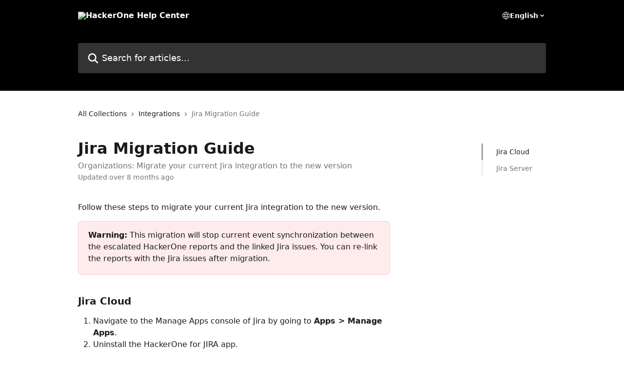

--- FILE ---
content_type: text/html; charset=utf-8
request_url: https://docs.hackerone.com/en/articles/8557928-jira-migration-guide
body_size: 13469
content:
<!DOCTYPE html><html lang="en"><head><meta charSet="utf-8" data-next-head=""/><title data-next-head="">Jira Migration Guide | HackerOne Help Center</title><meta property="og:title" content="Jira Migration Guide | HackerOne Help Center" data-next-head=""/><meta name="twitter:title" content="Jira Migration Guide | HackerOne Help Center" data-next-head=""/><meta property="og:description" content="Organizations: Migrate your current Jira integration to the new version" data-next-head=""/><meta name="twitter:description" content="Organizations: Migrate your current Jira integration to the new version" data-next-head=""/><meta name="description" content="Organizations: Migrate your current Jira integration to the new version" data-next-head=""/><meta property="og:type" content="article" data-next-head=""/><meta name="robots" content="all" data-next-head=""/><meta name="viewport" content="width=device-width, initial-scale=1" data-next-head=""/><link href="https://intercom.help/hackerone/assets/favicon" rel="icon" data-next-head=""/><link rel="canonical" href="https://docs.hackerone.com/en/articles/8557928-jira-migration-guide" data-next-head=""/><link rel="alternate" href="https://docs.hackerone.com/en/articles/8557928-jira-migration-guide" hrefLang="en" data-next-head=""/><link rel="alternate" href="https://docs.hackerone.com/en/articles/8557928-jira-migration-guide" hrefLang="x-default" data-next-head=""/><link nonce="VG8wVISVlUucm2I4KWUU5/nBBOmTC+KcEjuTx/es3as=" rel="preload" href="https://static.intercomassets.com/_next/static/css/3141721a1e975790.css" as="style"/><link nonce="VG8wVISVlUucm2I4KWUU5/nBBOmTC+KcEjuTx/es3as=" rel="stylesheet" href="https://static.intercomassets.com/_next/static/css/3141721a1e975790.css" data-n-g=""/><noscript data-n-css="VG8wVISVlUucm2I4KWUU5/nBBOmTC+KcEjuTx/es3as="></noscript><script defer="" nonce="VG8wVISVlUucm2I4KWUU5/nBBOmTC+KcEjuTx/es3as=" nomodule="" src="https://static.intercomassets.com/_next/static/chunks/polyfills-42372ed130431b0a.js"></script><script defer="" src="https://static.intercomassets.com/_next/static/chunks/7506.a4d4b38169fb1abb.js" nonce="VG8wVISVlUucm2I4KWUU5/nBBOmTC+KcEjuTx/es3as="></script><script src="https://static.intercomassets.com/_next/static/chunks/webpack-d3c2ad680b6bebc6.js" nonce="VG8wVISVlUucm2I4KWUU5/nBBOmTC+KcEjuTx/es3as=" defer=""></script><script src="https://static.intercomassets.com/_next/static/chunks/framework-1f1b8d38c1d86c61.js" nonce="VG8wVISVlUucm2I4KWUU5/nBBOmTC+KcEjuTx/es3as=" defer=""></script><script src="https://static.intercomassets.com/_next/static/chunks/main-e24faf3b633b0eb4.js" nonce="VG8wVISVlUucm2I4KWUU5/nBBOmTC+KcEjuTx/es3as=" defer=""></script><script src="https://static.intercomassets.com/_next/static/chunks/pages/_app-4836a2a3e79a3766.js" nonce="VG8wVISVlUucm2I4KWUU5/nBBOmTC+KcEjuTx/es3as=" defer=""></script><script src="https://static.intercomassets.com/_next/static/chunks/d0502abb-aa607f45f5026044.js" nonce="VG8wVISVlUucm2I4KWUU5/nBBOmTC+KcEjuTx/es3as=" defer=""></script><script src="https://static.intercomassets.com/_next/static/chunks/6190-ef428f6633b5a03f.js" nonce="VG8wVISVlUucm2I4KWUU5/nBBOmTC+KcEjuTx/es3as=" defer=""></script><script src="https://static.intercomassets.com/_next/static/chunks/5729-6d79ddfe1353a77c.js" nonce="VG8wVISVlUucm2I4KWUU5/nBBOmTC+KcEjuTx/es3as=" defer=""></script><script src="https://static.intercomassets.com/_next/static/chunks/2384-242e4a028ba58b01.js" nonce="VG8wVISVlUucm2I4KWUU5/nBBOmTC+KcEjuTx/es3as=" defer=""></script><script src="https://static.intercomassets.com/_next/static/chunks/4835-9db7cd232aae5617.js" nonce="VG8wVISVlUucm2I4KWUU5/nBBOmTC+KcEjuTx/es3as=" defer=""></script><script src="https://static.intercomassets.com/_next/static/chunks/2735-6fafbb9ff4abfca1.js" nonce="VG8wVISVlUucm2I4KWUU5/nBBOmTC+KcEjuTx/es3as=" defer=""></script><script src="https://static.intercomassets.com/_next/static/chunks/pages/%5BhelpCenterIdentifier%5D/%5Blocale%5D/articles/%5BarticleSlug%5D-0426bb822f2fd459.js" nonce="VG8wVISVlUucm2I4KWUU5/nBBOmTC+KcEjuTx/es3as=" defer=""></script><script src="https://static.intercomassets.com/_next/static/-CWjWTQvdPb6SB3S45uLC/_buildManifest.js" nonce="VG8wVISVlUucm2I4KWUU5/nBBOmTC+KcEjuTx/es3as=" defer=""></script><script src="https://static.intercomassets.com/_next/static/-CWjWTQvdPb6SB3S45uLC/_ssgManifest.js" nonce="VG8wVISVlUucm2I4KWUU5/nBBOmTC+KcEjuTx/es3as=" defer=""></script><meta name="sentry-trace" content="8de48f8918c9ede2d7f746859b9206a9-2d1910a5645aa92d-0"/><meta name="baggage" content="sentry-environment=production,sentry-release=615059e7e8857b6056b131991cc50aec3a9a766c,sentry-public_key=187f842308a64dea9f1f64d4b1b9c298,sentry-trace_id=8de48f8918c9ede2d7f746859b9206a9,sentry-org_id=2129,sentry-sampled=false,sentry-sample_rand=0.1284492521216043,sentry-sample_rate=0"/><style id="__jsx-2896686387">:root{--body-bg: rgb(255, 255, 255);
--body-image: none;
--body-bg-rgb: 255, 255, 255;
--body-border: rgb(230, 230, 230);
--body-primary-color: #1a1a1a;
--body-secondary-color: #737373;
--body-reaction-bg: rgb(242, 242, 242);
--body-reaction-text-color: rgb(64, 64, 64);
--body-toc-active-border: #737373;
--body-toc-inactive-border: #f2f2f2;
--body-toc-inactive-color: #737373;
--body-toc-active-font-weight: 400;
--body-table-border: rgb(204, 204, 204);
--body-color: hsl(0, 0%, 0%);
--footer-bg: rgb(255, 255, 255);
--footer-image: none;
--footer-border: rgb(230, 230, 230);
--footer-color: hsl(228, 6%, 48%);
--header-bg: #000000;
--header-image: none;
--header-color: #FFFFFF;
--collection-card-bg: rgb(255, 255, 255);
--collection-card-image: none;
--collection-card-color: hsl(222, 85%, 46%);
--card-bg: rgb(255, 255, 255);
--card-border-color: rgb(230, 230, 230);
--card-border-inner-radius: 3px;
--card-border-radius: 4px;
--card-shadow: 0 1px 2px 0 rgb(0 0 0 / 0.05);
--search-bar-border-radius: 4px;
--search-bar-width: 100%;
--ticket-blue-bg-color: #dce1f9;
--ticket-blue-text-color: #334bfa;
--ticket-green-bg-color: #d7efdc;
--ticket-green-text-color: #0f7134;
--ticket-orange-bg-color: #ffebdb;
--ticket-orange-text-color: #b24d00;
--ticket-red-bg-color: #ffdbdb;
--ticket-red-text-color: #df2020;
--header-height: 245px;
--header-subheader-background-color: #000000;
--header-subheader-font-color: #FFFFFF;
--content-block-bg: rgb(255, 255, 255);
--content-block-image: none;
--content-block-color: hsl(0, 0%, 0%);
--content-block-button-bg: rgb(45, 104, 244);
--content-block-button-image: none;
--content-block-button-color: hsl(0, 0%, 100%);
--content-block-button-radius: 5px;
--primary-color: hsl(222, 90%, 57%);
--primary-color-alpha-10: hsla(222, 90%, 57%, 0.1);
--primary-color-alpha-60: hsla(222, 90%, 57%, 0.6);
--text-on-primary-color: #ffffff}</style><style id="__jsx-1611979459">:root{--font-family-primary: system-ui, "Segoe UI", "Roboto", "Helvetica", "Arial", sans-serif, "Apple Color Emoji", "Segoe UI Emoji", "Segoe UI Symbol"}</style><style id="__jsx-2466147061">:root{--font-family-secondary: system-ui, "Segoe UI", "Roboto", "Helvetica", "Arial", sans-serif, "Apple Color Emoji", "Segoe UI Emoji", "Segoe UI Symbol"}</style><style id="__jsx-cf6f0ea00fa5c760">.fade-background.jsx-cf6f0ea00fa5c760{background:radial-gradient(333.38%100%at 50%0%,rgba(var(--body-bg-rgb),0)0%,rgba(var(--body-bg-rgb),.00925356)11.67%,rgba(var(--body-bg-rgb),.0337355)21.17%,rgba(var(--body-bg-rgb),.0718242)28.85%,rgba(var(--body-bg-rgb),.121898)35.03%,rgba(var(--body-bg-rgb),.182336)40.05%,rgba(var(--body-bg-rgb),.251516)44.25%,rgba(var(--body-bg-rgb),.327818)47.96%,rgba(var(--body-bg-rgb),.409618)51.51%,rgba(var(--body-bg-rgb),.495297)55.23%,rgba(var(--body-bg-rgb),.583232)59.47%,rgba(var(--body-bg-rgb),.671801)64.55%,rgba(var(--body-bg-rgb),.759385)70.81%,rgba(var(--body-bg-rgb),.84436)78.58%,rgba(var(--body-bg-rgb),.9551)88.2%,rgba(var(--body-bg-rgb),1)100%),var(--header-image),var(--header-bg);background-size:cover;background-position-x:center}</style><style id="__jsx-27f84a20f81f6ce9">.table-of-contents::-webkit-scrollbar{width:8px}.table-of-contents::-webkit-scrollbar-thumb{background-color:#f2f2f2;border-radius:8px}</style><style id="__jsx-a49d9ef8a9865a27">.table_of_contents.jsx-a49d9ef8a9865a27{max-width:260px;min-width:260px}</style><style id="__jsx-62724fba150252e0">.related_articles section a{color:initial}</style><style id="__jsx-4bed0c08ce36899e">.article_body a:not(.intercom-h2b-button){color:var(--primary-color)}article a.intercom-h2b-button{background-color:var(--primary-color);border:0}.zendesk-article table{overflow-x:scroll!important;display:block!important;height:auto!important}.intercom-interblocks-unordered-nested-list ul,.intercom-interblocks-ordered-nested-list ol{margin-top:16px;margin-bottom:16px}.intercom-interblocks-unordered-nested-list ul .intercom-interblocks-unordered-nested-list ul,.intercom-interblocks-unordered-nested-list ul .intercom-interblocks-ordered-nested-list ol,.intercom-interblocks-ordered-nested-list ol .intercom-interblocks-ordered-nested-list ol,.intercom-interblocks-ordered-nested-list ol .intercom-interblocks-unordered-nested-list ul{margin-top:0;margin-bottom:0}.intercom-interblocks-image a:focus{outline-offset:3px}</style></head><body><div id="__next"><div dir="ltr" class="h-full w-full"><a href="#main-content" class="sr-only font-bold text-header-color focus:not-sr-only focus:absolute focus:left-4 focus:top-4 focus:z-50" aria-roledescription="Link, Press control-option-right-arrow to exit">Skip to main content</a><main class="header__lite"><header id="header" data-testid="header" class="jsx-cf6f0ea00fa5c760 flex flex-col text-header-color"><section class="relative flex w-full flex-col bg-header-subheader-background-color text-header-subheader-font-color pb-6"><div class="header__meta_wrapper flex justify-center px-5 pt-6 leading-none sm:px-10"><div class="flex items-center w-240" data-testid="subheader-container"><div class="mo__body header__site_name"><div class="header__logo"><a href="/en/"><img src="https://downloads.intercomcdn.com/i/o/441525/139149f030006c3df1f133ea/2052e5d636042baff06f60b06f0b5162.png" height="364" alt="HackerOne Help Center"/></a></div></div><div><div class="flex items-center font-semibold"><div class="flex items-center md:hidden" data-testid="small-screen-children"><button class="flex items-center border-none bg-transparent px-1.5" data-testid="hamburger-menu-button" aria-label="Open menu"><svg width="24" height="24" viewBox="0 0 16 16" xmlns="http://www.w3.org/2000/svg" class="fill-current"><path d="M1.86861 2C1.38889 2 1 2.3806 1 2.85008C1 3.31957 1.38889 3.70017 1.86861 3.70017H14.1314C14.6111 3.70017 15 3.31957 15 2.85008C15 2.3806 14.6111 2 14.1314 2H1.86861Z"></path><path d="M1 8C1 7.53051 1.38889 7.14992 1.86861 7.14992H14.1314C14.6111 7.14992 15 7.53051 15 8C15 8.46949 14.6111 8.85008 14.1314 8.85008H1.86861C1.38889 8.85008 1 8.46949 1 8Z"></path><path d="M1 13.1499C1 12.6804 1.38889 12.2998 1.86861 12.2998H14.1314C14.6111 12.2998 15 12.6804 15 13.1499C15 13.6194 14.6111 14 14.1314 14H1.86861C1.38889 14 1 13.6194 1 13.1499Z"></path></svg></button><div class="fixed right-0 top-0 z-50 h-full w-full hidden" data-testid="hamburger-menu"><div class="flex h-full w-full justify-end bg-black bg-opacity-30"><div class="flex h-fit w-full flex-col bg-white opacity-100 sm:h-full sm:w-1/2"><button class="text-body-font flex items-center self-end border-none bg-transparent pr-6 pt-6" data-testid="hamburger-menu-close-button" aria-label="Close menu"><svg width="24" height="24" viewBox="0 0 16 16" xmlns="http://www.w3.org/2000/svg"><path d="M3.5097 3.5097C3.84165 3.17776 4.37984 3.17776 4.71178 3.5097L7.99983 6.79775L11.2879 3.5097C11.6198 3.17776 12.158 3.17776 12.49 3.5097C12.8219 3.84165 12.8219 4.37984 12.49 4.71178L9.20191 7.99983L12.49 11.2879C12.8219 11.6198 12.8219 12.158 12.49 12.49C12.158 12.8219 11.6198 12.8219 11.2879 12.49L7.99983 9.20191L4.71178 12.49C4.37984 12.8219 3.84165 12.8219 3.5097 12.49C3.17776 12.158 3.17776 11.6198 3.5097 11.2879L6.79775 7.99983L3.5097 4.71178C3.17776 4.37984 3.17776 3.84165 3.5097 3.5097Z"></path></svg></button><nav class="flex flex-col pl-4 text-black"><div class="relative cursor-pointer has-[:focus]:outline"><select class="peer absolute z-10 block h-6 w-full cursor-pointer opacity-0 md:text-base" aria-label="Change language" id="language-selector"><option value="/en/articles/8557928-jira-migration-guide" class="text-black" selected="">English</option></select><div class="mb-10 ml-5 flex items-center gap-1 text-md hover:opacity-80 peer-hover:opacity-80 md:m-0 md:ml-3 md:text-base" aria-hidden="true"><svg id="locale-picker-globe" width="16" height="16" viewBox="0 0 16 16" fill="none" xmlns="http://www.w3.org/2000/svg" class="shrink-0" aria-hidden="true"><path d="M8 15C11.866 15 15 11.866 15 8C15 4.13401 11.866 1 8 1C4.13401 1 1 4.13401 1 8C1 11.866 4.13401 15 8 15Z" stroke="currentColor" stroke-linecap="round" stroke-linejoin="round"></path><path d="M8 15C9.39949 15 10.534 11.866 10.534 8C10.534 4.13401 9.39949 1 8 1C6.60051 1 5.466 4.13401 5.466 8C5.466 11.866 6.60051 15 8 15Z" stroke="currentColor" stroke-linecap="round" stroke-linejoin="round"></path><path d="M1.448 5.75989H14.524" stroke="currentColor" stroke-linecap="round" stroke-linejoin="round"></path><path d="M1.448 10.2402H14.524" stroke="currentColor" stroke-linecap="round" stroke-linejoin="round"></path></svg>English<svg id="locale-picker-arrow" width="16" height="16" viewBox="0 0 16 16" fill="none" xmlns="http://www.w3.org/2000/svg" class="shrink-0" aria-hidden="true"><path d="M5 6.5L8.00093 9.5L11 6.50187" stroke="currentColor" stroke-width="1.5" stroke-linecap="round" stroke-linejoin="round"></path></svg></div></div></nav></div></div></div></div><nav class="hidden items-center md:flex" data-testid="large-screen-children"><div class="relative cursor-pointer has-[:focus]:outline"><select class="peer absolute z-10 block h-6 w-full cursor-pointer opacity-0 md:text-base" aria-label="Change language" id="language-selector"><option value="/en/articles/8557928-jira-migration-guide" class="text-black" selected="">English</option></select><div class="mb-10 ml-5 flex items-center gap-1 text-md hover:opacity-80 peer-hover:opacity-80 md:m-0 md:ml-3 md:text-base" aria-hidden="true"><svg id="locale-picker-globe" width="16" height="16" viewBox="0 0 16 16" fill="none" xmlns="http://www.w3.org/2000/svg" class="shrink-0" aria-hidden="true"><path d="M8 15C11.866 15 15 11.866 15 8C15 4.13401 11.866 1 8 1C4.13401 1 1 4.13401 1 8C1 11.866 4.13401 15 8 15Z" stroke="currentColor" stroke-linecap="round" stroke-linejoin="round"></path><path d="M8 15C9.39949 15 10.534 11.866 10.534 8C10.534 4.13401 9.39949 1 8 1C6.60051 1 5.466 4.13401 5.466 8C5.466 11.866 6.60051 15 8 15Z" stroke="currentColor" stroke-linecap="round" stroke-linejoin="round"></path><path d="M1.448 5.75989H14.524" stroke="currentColor" stroke-linecap="round" stroke-linejoin="round"></path><path d="M1.448 10.2402H14.524" stroke="currentColor" stroke-linecap="round" stroke-linejoin="round"></path></svg>English<svg id="locale-picker-arrow" width="16" height="16" viewBox="0 0 16 16" fill="none" xmlns="http://www.w3.org/2000/svg" class="shrink-0" aria-hidden="true"><path d="M5 6.5L8.00093 9.5L11 6.50187" stroke="currentColor" stroke-width="1.5" stroke-linecap="round" stroke-linejoin="round"></path></svg></div></div></nav></div></div></div></div></section><div class="jsx-cf6f0ea00fa5c760 relative flex grow flex-col mb-9 bg-header-bg bg-header-image bg-cover bg-center pb-9 pt-6"><div id="sr-announcement" aria-live="polite" class="jsx-cf6f0ea00fa5c760 sr-only"></div><div class="jsx-cf6f0ea00fa5c760 flex h-full flex-col items-center marker:shrink-0"><section class="relative mx-5 flex h-full w-full flex-col items-center px-5 sm:px-10"><div class="flex h-full max-w-full flex-col w-240 justify-center" data-testid="main-header-container"><div id="search-bar" class="relative w-full"><form action="/en/" autoComplete="off"><div class="flex w-full flex-col items-start"><div class="relative flex w-full sm:w-search-bar"><label for="search-input" class="sr-only">Search for articles...</label><input id="search-input" type="text" autoComplete="off" class="peer w-full rounded-search-bar border border-black-alpha-8 bg-white-alpha-20 p-4 ps-12 font-secondary text-lg text-header-color shadow-search-bar outline-none transition ease-linear placeholder:text-header-color hover:bg-white-alpha-27 hover:shadow-search-bar-hover focus:border-transparent focus:bg-white focus:text-black-10 focus:shadow-search-bar-focused placeholder:focus:text-black-45" placeholder="Search for articles..." name="q" aria-label="Search for articles..." value=""/><div class="absolute inset-y-0 start-0 flex items-center fill-header-color peer-focus-visible:fill-black-45 pointer-events-none ps-5"><svg width="22" height="21" viewBox="0 0 22 21" xmlns="http://www.w3.org/2000/svg" class="fill-inherit" aria-hidden="true"><path fill-rule="evenodd" clip-rule="evenodd" d="M3.27485 8.7001C3.27485 5.42781 5.92757 2.7751 9.19985 2.7751C12.4721 2.7751 15.1249 5.42781 15.1249 8.7001C15.1249 11.9724 12.4721 14.6251 9.19985 14.6251C5.92757 14.6251 3.27485 11.9724 3.27485 8.7001ZM9.19985 0.225098C4.51924 0.225098 0.724854 4.01948 0.724854 8.7001C0.724854 13.3807 4.51924 17.1751 9.19985 17.1751C11.0802 17.1751 12.8176 16.5627 14.2234 15.5265L19.0981 20.4013C19.5961 20.8992 20.4033 20.8992 20.9013 20.4013C21.3992 19.9033 21.3992 19.0961 20.9013 18.5981L16.0264 13.7233C17.0625 12.3176 17.6749 10.5804 17.6749 8.7001C17.6749 4.01948 13.8805 0.225098 9.19985 0.225098Z"></path></svg></div></div></div></form></div></div></section></div></div></header><div class="z-1 flex shrink-0 grow basis-auto justify-center px-5 sm:px-10"><section data-testid="main-content" id="main-content" class="max-w-full w-240"><section data-testid="article-section" class="section section__article"><div class="flex-row-reverse justify-between flex"><div class="jsx-a49d9ef8a9865a27 w-61 sticky top-8 ml-7 max-w-61 self-start max-lg:hidden mt-16"><div class="jsx-27f84a20f81f6ce9 table-of-contents max-h-[calc(100vh-96px)] overflow-y-auto rounded-2xl text-body-primary-color hover:text-primary max-lg:border max-lg:border-solid max-lg:border-body-border max-lg:shadow-solid-1"><div data-testid="toc-dropdown" class="jsx-27f84a20f81f6ce9 hidden cursor-pointer justify-between border-b max-lg:flex max-lg:flex-row max-lg:border-x-0 max-lg:border-t-0 max-lg:border-solid max-lg:border-b-body-border"><div class="jsx-27f84a20f81f6ce9 my-2 max-lg:pl-4">Table of contents</div><div class="jsx-27f84a20f81f6ce9 "><svg class="ml-2 mr-4 mt-3 transition-transform" transform="rotate(180)" width="16" height="16" fill="none" xmlns="http://www.w3.org/2000/svg"><path fill-rule="evenodd" clip-rule="evenodd" d="M3.93353 5.93451C4.24595 5.62209 4.75248 5.62209 5.0649 5.93451L7.99922 8.86882L10.9335 5.93451C11.246 5.62209 11.7525 5.62209 12.0649 5.93451C12.3773 6.24693 12.3773 6.75346 12.0649 7.06588L8.5649 10.5659C8.25249 10.8783 7.74595 10.8783 7.43353 10.5659L3.93353 7.06588C3.62111 6.75346 3.62111 6.24693 3.93353 5.93451Z" fill="currentColor"></path></svg></div></div><div data-testid="toc-body" class="jsx-27f84a20f81f6ce9 my-2"><section data-testid="toc-section-0" class="jsx-27f84a20f81f6ce9 flex border-y-0 border-e-0 border-s-2 border-solid py-1.5 max-lg:border-none border-body-toc-active-border px-7"><a id="#h_0274dc8eb7" href="#h_0274dc8eb7" data-testid="toc-link-0" class="jsx-27f84a20f81f6ce9 w-full no-underline hover:text-body-primary-color max-lg:inline-block max-lg:text-body-primary-color max-lg:hover:text-primary lg:text-base font-toc-active text-body-primary-color"></a></section><section data-testid="toc-section-1" class="jsx-27f84a20f81f6ce9 flex border-y-0 border-e-0 border-s-2 border-solid py-1.5 max-lg:border-none px-7"><a id="#h_7afd3d73c8" href="#h_7afd3d73c8" data-testid="toc-link-1" class="jsx-27f84a20f81f6ce9 w-full no-underline hover:text-body-primary-color max-lg:inline-block max-lg:text-body-primary-color max-lg:hover:text-primary lg:text-base text-body-toc-inactive-color"></a></section></div></div></div><div class="relative z-3 w-full lg:max-w-160 "><div class="flex pb-6 max-md:pb-2 lg:max-w-160"><div tabindex="-1" class="focus:outline-none"><div class="flex flex-wrap items-baseline pb-4 text-base" tabindex="0" role="navigation" aria-label="Breadcrumb"><a href="/en/" class="pr-2 text-body-primary-color no-underline hover:text-body-secondary-color">All Collections</a><div class="pr-2" aria-hidden="true"><svg width="6" height="10" viewBox="0 0 6 10" class="block h-2 w-2 fill-body-secondary-color rtl:rotate-180" xmlns="http://www.w3.org/2000/svg"><path fill-rule="evenodd" clip-rule="evenodd" d="M0.648862 0.898862C0.316916 1.23081 0.316916 1.769 0.648862 2.10094L3.54782 4.9999L0.648862 7.89886C0.316916 8.23081 0.316917 8.769 0.648862 9.10094C0.980808 9.43289 1.519 9.43289 1.85094 9.10094L5.35094 5.60094C5.68289 5.269 5.68289 4.73081 5.35094 4.39886L1.85094 0.898862C1.519 0.566916 0.980807 0.566916 0.648862 0.898862Z"></path></svg></div><a href="https://docs.hackerone.com/en/collections/6679559-integrations" class="pr-2 text-body-primary-color no-underline hover:text-body-secondary-color" data-testid="breadcrumb-0">Integrations</a><div class="pr-2" aria-hidden="true"><svg width="6" height="10" viewBox="0 0 6 10" class="block h-2 w-2 fill-body-secondary-color rtl:rotate-180" xmlns="http://www.w3.org/2000/svg"><path fill-rule="evenodd" clip-rule="evenodd" d="M0.648862 0.898862C0.316916 1.23081 0.316916 1.769 0.648862 2.10094L3.54782 4.9999L0.648862 7.89886C0.316916 8.23081 0.316917 8.769 0.648862 9.10094C0.980808 9.43289 1.519 9.43289 1.85094 9.10094L5.35094 5.60094C5.68289 5.269 5.68289 4.73081 5.35094 4.39886L1.85094 0.898862C1.519 0.566916 0.980807 0.566916 0.648862 0.898862Z"></path></svg></div><div class="text-body-secondary-color">Jira Migration Guide</div></div></div></div><div class=""><div class="article intercom-force-break"><div class="mb-10 max-lg:mb-6"><div class="flex flex-col gap-4"><div class="flex flex-col"><h1 class="mb-1 font-primary text-2xl font-bold leading-10 text-body-primary-color">Jira Migration Guide</h1><div class="text-md font-normal leading-normal text-body-secondary-color"><p>Organizations: Migrate your current Jira integration to the new version</p></div></div><div class="avatar"><div class="avatar__info -mt-0.5 text-base"><span class="text-body-secondary-color"> <!-- -->Updated over 8 months ago</span></div></div></div></div><div class="jsx-4bed0c08ce36899e flex-col"><div class="jsx-4bed0c08ce36899e mb-7 ml-0 text-md max-messenger:mb-6 lg:hidden"><div class="jsx-27f84a20f81f6ce9 table-of-contents max-h-[calc(100vh-96px)] overflow-y-auto rounded-2xl text-body-primary-color hover:text-primary max-lg:border max-lg:border-solid max-lg:border-body-border max-lg:shadow-solid-1"><div data-testid="toc-dropdown" class="jsx-27f84a20f81f6ce9 hidden cursor-pointer justify-between border-b max-lg:flex max-lg:flex-row max-lg:border-x-0 max-lg:border-t-0 max-lg:border-solid max-lg:border-b-body-border border-b-0"><div class="jsx-27f84a20f81f6ce9 my-2 max-lg:pl-4">Table of contents</div><div class="jsx-27f84a20f81f6ce9 "><svg class="ml-2 mr-4 mt-3 transition-transform" transform="" width="16" height="16" fill="none" xmlns="http://www.w3.org/2000/svg"><path fill-rule="evenodd" clip-rule="evenodd" d="M3.93353 5.93451C4.24595 5.62209 4.75248 5.62209 5.0649 5.93451L7.99922 8.86882L10.9335 5.93451C11.246 5.62209 11.7525 5.62209 12.0649 5.93451C12.3773 6.24693 12.3773 6.75346 12.0649 7.06588L8.5649 10.5659C8.25249 10.8783 7.74595 10.8783 7.43353 10.5659L3.93353 7.06588C3.62111 6.75346 3.62111 6.24693 3.93353 5.93451Z" fill="currentColor"></path></svg></div></div><div data-testid="toc-body" class="jsx-27f84a20f81f6ce9 hidden my-2"><section data-testid="toc-section-0" class="jsx-27f84a20f81f6ce9 flex border-y-0 border-e-0 border-s-2 border-solid py-1.5 max-lg:border-none border-body-toc-active-border px-7"><a id="#h_0274dc8eb7" href="#h_0274dc8eb7" data-testid="toc-link-0" class="jsx-27f84a20f81f6ce9 w-full no-underline hover:text-body-primary-color max-lg:inline-block max-lg:text-body-primary-color max-lg:hover:text-primary lg:text-base font-toc-active text-body-primary-color"></a></section><section data-testid="toc-section-1" class="jsx-27f84a20f81f6ce9 flex border-y-0 border-e-0 border-s-2 border-solid py-1.5 max-lg:border-none px-7"><a id="#h_7afd3d73c8" href="#h_7afd3d73c8" data-testid="toc-link-1" class="jsx-27f84a20f81f6ce9 w-full no-underline hover:text-body-primary-color max-lg:inline-block max-lg:text-body-primary-color max-lg:hover:text-primary lg:text-base text-body-toc-inactive-color"></a></section></div></div></div><div class="jsx-4bed0c08ce36899e article_body"><article class="jsx-4bed0c08ce36899e "><div class="intercom-interblocks-paragraph no-margin intercom-interblocks-align-left"><p>Follow these steps to migrate your current Jira integration to the new version.</p></div><div class="intercom-interblocks-callout" style="background-color:#fed9db80;border-color:#fd3a5733"><div class="intercom-interblocks-paragraph no-margin intercom-interblocks-align-left"><p><b>Warning:</b> This migration will stop current event synchronization between the escalated HackerOne reports and the linked Jira issues. You can re-link the reports with the Jira issues after migration.</p></div></div><div class="intercom-interblocks-paragraph no-margin intercom-interblocks-align-left"><p> </p></div><div class="intercom-interblocks-subheading intercom-interblocks-align-left"><h2 id="h_0274dc8eb7">Jira Cloud</h2></div><div class="intercom-interblocks-ordered-nested-list"><ol><li><div class="intercom-interblocks-paragraph no-margin intercom-interblocks-align-left"><p>Navigate to the Manage Apps console of Jira by going to <b>Apps &gt; Manage Apps</b>.</p></div></li><li><div class="intercom-interblocks-paragraph no-margin intercom-interblocks-align-left"><p>Uninstall the HackerOne for JIRA app.<br/>​</p></div><div class="intercom-interblocks-image intercom-interblocks-align-left"><a href="https://downloads.intercomcdn.com/i/o/876584366/ba192beb342bc0df699dc397/jira-migration-guide-1.png?expires=1769203800&amp;signature=02e45b05e299a024317aa978b027f4889a5384cf38ea902bdd801285de871455&amp;req=fCchE8F6nodZFb4f3HP0gBAlp8NwMj0qOR2AsX6mFOmfaar%2B4SwkRZvQ6WbF%0AXas%3D%0A" target="_blank" rel="noreferrer nofollow noopener"><img src="https://downloads.intercomcdn.com/i/o/876584366/ba192beb342bc0df699dc397/jira-migration-guide-1.png?expires=1769203800&amp;signature=02e45b05e299a024317aa978b027f4889a5384cf38ea902bdd801285de871455&amp;req=fCchE8F6nodZFb4f3HP0gBAlp8NwMj0qOR2AsX6mFOmfaar%2B4SwkRZvQ6WbF%0AXas%3D%0A" width="1399" height="872"/></a></div></li><li><div class="intercom-interblocks-paragraph no-margin intercom-interblocks-align-left"><p>Follow the instructions on the <a href="https://docs.hackerone.com/en/articles/8557915-jira-setup">Jira Setup page</a> to set up new Jira integration.</p></div></li></ol></div><div class="intercom-interblocks-subheading intercom-interblocks-align-left"><h2 id="h_7afd3d73c8">Jira Server</h2></div><div class="intercom-interblocks-ordered-nested-list"><ol><li><div class="intercom-interblocks-paragraph no-margin intercom-interblocks-align-left"><p>Disconnect your current Jira integration on HackerOne by going to your <b>Security page &gt; Automation &gt; Integrations. </b>Then scroll down to<b> Jira </b>and click<b> Edit</b>.<br/>​</p></div><div class="intercom-interblocks-image intercom-interblocks-align-left"><a href="https://downloads.intercomcdn.com/i/o/876584638/bc9a8a443f58f29115ec43e9/jira-migration-guide-3.png?expires=1769203800&amp;signature=f46cd5c8c86f5f8d7ef04a462cca4a9771cc018e74bd7706001489a8d3739642&amp;req=fCchE8F6m4JXFb4f3HP0gEm1nCZ9kUi80foMxcItXwzEpCG0HjqTyTE%2B5gKZ%0A69Q%3D%0A" target="_blank" rel="noreferrer nofollow noopener"><img src="https://downloads.intercomcdn.com/i/o/876584638/bc9a8a443f58f29115ec43e9/jira-migration-guide-3.png?expires=1769203800&amp;signature=f46cd5c8c86f5f8d7ef04a462cca4a9771cc018e74bd7706001489a8d3739642&amp;req=fCchE8F6m4JXFb4f3HP0gEm1nCZ9kUi80foMxcItXwzEpCG0HjqTyTE%2B5gKZ%0A69Q%3D%0A" width="741" height="186"/></a></div></li><li><div class="intercom-interblocks-paragraph no-margin intercom-interblocks-align-left"><p>Navigate to the Application Links console of Jira by going to <b>Jira Administration &gt; Applications &gt; Application Links</b>. Remove the current HackerOne Application Link.<br/>​</p></div><div class="intercom-interblocks-image intercom-interblocks-align-left"><a href="https://downloads.intercomcdn.com/i/o/876584810/6d7662c795655389f1c82e0d/jira-migration-guide-2.png?expires=1769203800&amp;signature=786b9e896cb816fd31994453c5e44bdaba5117af53ff7775c43ccb9056764bb3&amp;req=fCchE8F6lYBfFb4f3HP0gFw8m6eShPS14Sbl3Vu6mwvW4VsQVwzWTXAnVGmm%0AfHY%3D%0A" target="_blank" rel="noreferrer nofollow noopener"><img src="https://downloads.intercomcdn.com/i/o/876584810/6d7662c795655389f1c82e0d/jira-migration-guide-2.png?expires=1769203800&amp;signature=786b9e896cb816fd31994453c5e44bdaba5117af53ff7775c43ccb9056764bb3&amp;req=fCchE8F6lYBfFb4f3HP0gFw8m6eShPS14Sbl3Vu6mwvW4VsQVwzWTXAnVGmm%0AfHY%3D%0A" width="1280" height="454"/></a></div></li><li><div class="intercom-interblocks-paragraph no-margin intercom-interblocks-align-left"><p>Follow the instructions on the <a href="https://docs.hackerone.com/en/articles/8557915-jira-setup">Jira Setup page</a> to set up the new Jira integration.</p></div></li></ol></div><div class="intercom-interblocks-paragraph no-margin intercom-interblocks-align-left"><p><br/>​</p></div><section class="jsx-62724fba150252e0 related_articles my-6"><hr class="jsx-62724fba150252e0 my-6 sm:my-8"/><div class="jsx-62724fba150252e0 mb-3 text-xl font-bold">Related Articles</div><section class="flex flex-col rounded-card border border-solid border-card-border bg-card-bg p-2 sm:p-3"><a class="duration-250 group/article flex flex-row justify-between gap-2 py-2 no-underline transition ease-linear hover:bg-primary-alpha-10 hover:text-primary sm:rounded-card-inner sm:py-3 rounded-card-inner px-3" href="https://docs.hackerone.com/en/articles/8490503-google-sso-setup-via-saml" data-testid="article-link"><div class="flex flex-col p-0"><span class="m-0 text-md text-body-primary-color group-hover/article:text-primary">Google SSO Setup via SAML</span></div><div class="flex shrink-0 flex-col justify-center p-0"><svg class="block h-4 w-4 text-primary ltr:-rotate-90 rtl:rotate-90" fill="currentColor" viewBox="0 0 20 20" xmlns="http://www.w3.org/2000/svg"><path fill-rule="evenodd" d="M5.293 7.293a1 1 0 011.414 0L10 10.586l3.293-3.293a1 1 0 111.414 1.414l-4 4a1 1 0 01-1.414 0l-4-4a1 1 0 010-1.414z" clip-rule="evenodd"></path></svg></div></a><a class="duration-250 group/article flex flex-row justify-between gap-2 py-2 no-underline transition ease-linear hover:bg-primary-alpha-10 hover:text-primary sm:rounded-card-inner sm:py-3 rounded-card-inner px-3" href="https://docs.hackerone.com/en/articles/8490526-okta-sso-setup-via-saml" data-testid="article-link"><div class="flex flex-col p-0"><span class="m-0 text-md text-body-primary-color group-hover/article:text-primary">Okta SSO Setup via SAML</span></div><div class="flex shrink-0 flex-col justify-center p-0"><svg class="block h-4 w-4 text-primary ltr:-rotate-90 rtl:rotate-90" fill="currentColor" viewBox="0 0 20 20" xmlns="http://www.w3.org/2000/svg"><path fill-rule="evenodd" d="M5.293 7.293a1 1 0 011.414 0L10 10.586l3.293-3.293a1 1 0 111.414 1.414l-4 4a1 1 0 01-1.414 0l-4-4a1 1 0 010-1.414z" clip-rule="evenodd"></path></svg></div></a><a class="duration-250 group/article flex flex-row justify-between gap-2 py-2 no-underline transition ease-linear hover:bg-primary-alpha-10 hover:text-primary sm:rounded-card-inner sm:py-3 rounded-card-inner px-3" href="https://docs.hackerone.com/en/articles/8557909-jira-faqs" data-testid="article-link"><div class="flex flex-col p-0"><span class="m-0 text-md text-body-primary-color group-hover/article:text-primary">Jira FAQs</span></div><div class="flex shrink-0 flex-col justify-center p-0"><svg class="block h-4 w-4 text-primary ltr:-rotate-90 rtl:rotate-90" fill="currentColor" viewBox="0 0 20 20" xmlns="http://www.w3.org/2000/svg"><path fill-rule="evenodd" d="M5.293 7.293a1 1 0 011.414 0L10 10.586l3.293-3.293a1 1 0 111.414 1.414l-4 4a1 1 0 01-1.414 0l-4-4a1 1 0 010-1.414z" clip-rule="evenodd"></path></svg></div></a><a class="duration-250 group/article flex flex-row justify-between gap-2 py-2 no-underline transition ease-linear hover:bg-primary-alpha-10 hover:text-primary sm:rounded-card-inner sm:py-3 rounded-card-inner px-3" href="https://docs.hackerone.com/en/articles/8557915-jira-setup" data-testid="article-link"><div class="flex flex-col p-0"><span class="m-0 text-md text-body-primary-color group-hover/article:text-primary">Jira Setup</span></div><div class="flex shrink-0 flex-col justify-center p-0"><svg class="block h-4 w-4 text-primary ltr:-rotate-90 rtl:rotate-90" fill="currentColor" viewBox="0 0 20 20" xmlns="http://www.w3.org/2000/svg"><path fill-rule="evenodd" d="M5.293 7.293a1 1 0 011.414 0L10 10.586l3.293-3.293a1 1 0 111.414 1.414l-4 4a1 1 0 01-1.414 0l-4-4a1 1 0 010-1.414z" clip-rule="evenodd"></path></svg></div></a><a class="duration-250 group/article flex flex-row justify-between gap-2 py-2 no-underline transition ease-linear hover:bg-primary-alpha-10 hover:text-primary sm:rounded-card-inner sm:py-3 rounded-card-inner px-3" href="https://docs.hackerone.com/en/articles/8557929-jira-integration" data-testid="article-link"><div class="flex flex-col p-0"><span class="m-0 text-md text-body-primary-color group-hover/article:text-primary">Jira Integration</span></div><div class="flex shrink-0 flex-col justify-center p-0"><svg class="block h-4 w-4 text-primary ltr:-rotate-90 rtl:rotate-90" fill="currentColor" viewBox="0 0 20 20" xmlns="http://www.w3.org/2000/svg"><path fill-rule="evenodd" d="M5.293 7.293a1 1 0 011.414 0L10 10.586l3.293-3.293a1 1 0 111.414 1.414l-4 4a1 1 0 01-1.414 0l-4-4a1 1 0 010-1.414z" clip-rule="evenodd"></path></svg></div></a></section></section></article></div></div></div></div><div class="intercom-reaction-picker -mb-4 -ml-4 -mr-4 mt-6 rounded-card sm:-mb-2 sm:-ml-1 sm:-mr-1 sm:mt-8" role="group" aria-label="feedback form"><div class="intercom-reaction-prompt">Did this answer your question?</div><div class="intercom-reactions-container"><button class="intercom-reaction" aria-label="Disappointed Reaction" tabindex="0" data-reaction-text="disappointed" aria-pressed="false"><span title="Disappointed">😞</span></button><button class="intercom-reaction" aria-label="Neutral Reaction" tabindex="0" data-reaction-text="neutral" aria-pressed="false"><span title="Neutral">😐</span></button><button class="intercom-reaction" aria-label="Smiley Reaction" tabindex="0" data-reaction-text="smiley" aria-pressed="false"><span title="Smiley">😃</span></button></div></div></div></div></section></section></div><footer id="footer" class="mt-24 shrink-0 bg-footer-bg px-0 py-12 text-left text-base text-footer-color"><div class="shrink-0 grow basis-auto px-5 sm:px-10"><div class="mx-auto max-w-240 sm:w-auto"><div><div class="text-center" data-testid="simple-footer-layout"><div class="align-middle text-lg text-footer-color"><a class="no-underline" href="/en/"><img data-testid="logo-img" src="https://downloads.intercomcdn.com/i/o/441525/139149f030006c3df1f133ea/2052e5d636042baff06f60b06f0b5162.png" alt="HackerOne Help Center" class="max-h-8 contrast-80 inline"/></a></div><div class="mt-3 text-base">hackerone</div><div class="flex justify-center"><div class="mt-2"><a href="https://www.intercom.com/dsa-report-form" target="_blank" rel="nofollow noreferrer noopener" class="no-underline" data-testid="report-content-link">Report Content</a></div></div></div></div></div></div></footer></main></div></div><script id="__NEXT_DATA__" type="application/json" nonce="VG8wVISVlUucm2I4KWUU5/nBBOmTC+KcEjuTx/es3as=">{"props":{"pageProps":{"app":{"id":"zlmaz2pu","messengerUrl":"https://widget.intercom.io/widget/zlmaz2pu","name":"HackerOne","poweredByIntercomUrl":"https://www.intercom.com/intercom-link?company=HackerOne\u0026solution=customer-support\u0026utm_campaign=intercom-link\u0026utm_content=We+run+on+Intercom\u0026utm_medium=help-center\u0026utm_referrer=https%3A%2F%2Fdocs.hackerone.com%2Fen%2Farticles%2F8557928-jira-migration-guide\u0026utm_source=desktop-web","features":{"consentBannerBeta":false,"customNotFoundErrorMessage":false,"disableFontPreloading":false,"disableNoMarginClassTransformation":false,"finOnHelpCenter":false,"hideIconsWithBackgroundImages":false,"messengerCustomFonts":false}},"helpCenterSite":{"customDomain":"docs.hackerone.com","defaultLocale":"en","disableBranding":true,"externalLoginName":"HackerOne Login","externalLoginUrl":"https://hackerone.com/users/sign_in","footerContactDetails":"hackerone","footerLinks":{"custom":[],"socialLinks":[],"linkGroups":[]},"headerLinks":[],"homeCollectionCols":3,"googleAnalyticsTrackingId":"G-5MPJXDDK9D","googleTagManagerId":null,"pathPrefixForCustomDomain":null,"seoIndexingEnabled":true,"helpCenterId":30327,"url":"https://docs.hackerone.com","customizedFooterTextContent":null,"consentBannerConfig":null,"canInjectCustomScripts":false,"scriptSection":1,"customScriptFilesExist":false},"localeLinks":[{"id":"en","absoluteUrl":"https://docs.hackerone.com/en/articles/8557928-jira-migration-guide","available":true,"name":"English","selected":true,"url":"/en/articles/8557928-jira-migration-guide"}],"requestContext":{"articleSource":null,"academy":false,"canonicalUrl":"https://docs.hackerone.com/en/articles/8557928-jira-migration-guide","headerless":false,"isDefaultDomainRequest":false,"nonce":"VG8wVISVlUucm2I4KWUU5/nBBOmTC+KcEjuTx/es3as=","rootUrl":"/en/","sheetUserCipher":null,"type":"help-center"},"theme":{"color":"2d68f4","siteName":"HackerOne Help Center","headline":"HackerOne Platform Documentation","headerFontColor":"ffffff","logo":"https://downloads.intercomcdn.com/i/o/441525/139149f030006c3df1f133ea/2052e5d636042baff06f60b06f0b5162.png","logoHeight":"364","header":"https://downloads.intercomcdn.com/i/o/451790/0fb10eb50b0dd09c3443ab08/f0064fe67af03108b1a171328a8d0b04.png","favicon":"https://intercom.help/hackerone/assets/favicon","locale":"en","homeUrl":"https://hackerone.com/","social":null,"urlPrefixForDefaultDomain":"https://intercom.help/hackerone","customDomain":"docs.hackerone.com","customDomainUsesSsl":true,"customizationOptions":{"customizationType":1,"header":{"backgroundColor":"#2D68F4","fontColor":"#ffffff","fadeToEdge":false,"backgroundGradient":null,"backgroundImageId":451790,"backgroundImageUrl":"https://downloads.intercomcdn.com/i/o/451790/0fb10eb50b0dd09c3443ab08/f0064fe67af03108b1a171328a8d0b04.png"},"body":{"backgroundColor":"#ffffff","fontColor":null,"fadeToEdge":null,"backgroundGradient":null,"backgroundImageId":null},"footer":{"backgroundColor":"#ffffff","fontColor":"#727581","fadeToEdge":null,"backgroundGradient":null,"backgroundImageId":null,"showRichTextField":false},"layout":{"homePage":{"blocks":[{"type":"tickets-portal-link","enabled":false},{"type":"collection-list","columns":3,"template":0},{"type":"content-block","enabled":false,"columns":1},{"type":"article-list","columns":1,"enabled":false,"localizedContent":[{"title":"Get started","locale":"en","links":[{"articleId":"empty_article_slot","type":"article-link"},{"articleId":"empty_article_slot","type":"article-link"},{"articleId":"empty_article_slot","type":"article-link"},{"articleId":"empty_article_slot","type":"article-link"},{"articleId":"empty_article_slot","type":"article-link"},{"articleId":"empty_article_slot","type":"article-link"}]}]}]},"collectionsPage":{"showArticleDescriptions":true},"articlePage":{},"searchPage":{}},"collectionCard":{"global":{"backgroundColor":null,"fontColor":"#124ddb","fadeToEdge":null,"backgroundGradient":null,"backgroundImageId":null,"showIcons":true,"backgroundImageUrl":null},"collections":[]},"global":{"font":{"customFontFaces":[],"primary":"System Default","secondary":"System Default"},"componentStyle":{"card":{"type":"bordered","borderRadius":4}},"namedComponents":{"header":{"subheader":{"enabled":true,"style":{"backgroundColor":"#000000","fontColor":"#FFFFFF"}},"style":{"height":"245px","align":"start","justify":"center"}},"searchBar":{"style":{"width":"100%","borderRadius":4}},"footer":{"type":0}},"brand":{"colors":[],"websiteUrl":""}},"contentBlock":{"blockStyle":{"backgroundColor":"#ffffff","fontColor":"#000000","fadeToEdge":null,"backgroundGradient":null,"backgroundImageId":null,"backgroundImageUrl":null},"buttonOptions":{"backgroundColor":"#2d68f4","fontColor":"#ffffff","borderRadius":5},"isFullWidth":false}},"helpCenterName":"HackerOne Help Center","footerLogo":"https://downloads.intercomcdn.com/i/o/441525/139149f030006c3df1f133ea/2052e5d636042baff06f60b06f0b5162.png","footerLogoHeight":"364","localisedInformation":{"contentBlock":{"locale":"en","title":"Welcome to the new Help Center!","withButton":true,"description":"Learn about some of the changes we've made!","buttonTitle":"Dive in","buttonUrl":"https://docs.hackerone.com/en/articles/8558057-welcome-to-the-new-help-center"}}},"user":{"userId":"4db1c94b-1003-4c27-95f5-aa33ae6f3973","role":"visitor_role","country_code":null},"articleContent":{"articleId":"8557928","author":null,"blocks":[{"type":"paragraph","text":"Follow these steps to migrate your current Jira integration to the new version.","class":"no-margin"},{"type":"callout","content":[{"type":"paragraph","text":"\u003cb\u003eWarning:\u003c/b\u003e This migration will stop current event synchronization between the escalated HackerOne reports and the linked Jira issues. You can re-link the reports with the Jira issues after migration.","class":"no-margin"}],"style":{"backgroundColor":"#fed9db80","borderColor":"#fd3a5733"}},{"type":"paragraph","text":" ","class":"no-margin"},{"type":"subheading","text":"Jira Cloud","idAttribute":"h_0274dc8eb7"},{"type":"orderedNestedList","text":"1. Navigate to the Manage Apps console of Jira by going to \u003cb\u003eApps \u0026gt; Manage Apps\u003c/b\u003e.\n2. Uninstall the HackerOne for JIRA app.\u003cbr\u003e​\n\n3. Follow the instructions on the \u003ca href=\"https://docs.hackerone.com/en/articles/8557915-jira-setup\"\u003eJira Setup page\u003c/a\u003e to set up new Jira integration.","items":[{"content":[{"type":"paragraph","text":"Navigate to the Manage Apps console of Jira by going to \u003cb\u003eApps \u0026gt; Manage Apps\u003c/b\u003e.","class":"no-margin"}]},{"content":[{"type":"paragraph","text":"Uninstall the HackerOne for JIRA app.\u003cbr\u003e​","class":"no-margin"},{"type":"image","url":"https://downloads.intercomcdn.com/i/o/876584366/ba192beb342bc0df699dc397/jira-migration-guide-1.png?expires=1769203800\u0026signature=02e45b05e299a024317aa978b027f4889a5384cf38ea902bdd801285de871455\u0026req=fCchE8F6nodZFb4f3HP0gBAlp8NwMj0qOR2AsX6mFOmfaar%2B4SwkRZvQ6WbF%0AXas%3D%0A","width":1399,"height":872}]},{"content":[{"type":"paragraph","text":"Follow the instructions on the \u003ca href=\"https://docs.hackerone.com/en/articles/8557915-jira-setup\"\u003eJira Setup page\u003c/a\u003e to set up new Jira integration.","class":"no-margin"}]}]},{"type":"subheading","text":"Jira Server","idAttribute":"h_7afd3d73c8"},{"type":"orderedNestedList","text":"1. Disconnect your current Jira integration on HackerOne by going to your \u003cb\u003eSecurity page \u0026gt; Automation \u0026gt; Integrations. \u003c/b\u003eThen scroll down to\u003cb\u003e Jira \u003c/b\u003eand click\u003cb\u003e Edit\u003c/b\u003e.\u003cbr\u003e​\n\n2. Navigate to the Application Links console of Jira by going to \u003cb\u003eJira Administration \u0026gt; Applications \u0026gt; Application Links\u003c/b\u003e. Remove the current HackerOne Application Link.\u003cbr\u003e​\n\n3. Follow the instructions on the \u003ca href=\"https://docs.hackerone.com/en/articles/8557915-jira-setup\"\u003eJira Setup page\u003c/a\u003e to set up the new Jira integration.","items":[{"content":[{"type":"paragraph","text":"Disconnect your current Jira integration on HackerOne by going to your \u003cb\u003eSecurity page \u0026gt; Automation \u0026gt; Integrations. \u003c/b\u003eThen scroll down to\u003cb\u003e Jira \u003c/b\u003eand click\u003cb\u003e Edit\u003c/b\u003e.\u003cbr\u003e​","class":"no-margin"},{"type":"image","url":"https://downloads.intercomcdn.com/i/o/876584638/bc9a8a443f58f29115ec43e9/jira-migration-guide-3.png?expires=1769203800\u0026signature=f46cd5c8c86f5f8d7ef04a462cca4a9771cc018e74bd7706001489a8d3739642\u0026req=fCchE8F6m4JXFb4f3HP0gEm1nCZ9kUi80foMxcItXwzEpCG0HjqTyTE%2B5gKZ%0A69Q%3D%0A","width":741,"height":186}]},{"content":[{"type":"paragraph","text":"Navigate to the Application Links console of Jira by going to \u003cb\u003eJira Administration \u0026gt; Applications \u0026gt; Application Links\u003c/b\u003e. Remove the current HackerOne Application Link.\u003cbr\u003e​","class":"no-margin"},{"type":"image","url":"https://downloads.intercomcdn.com/i/o/876584810/6d7662c795655389f1c82e0d/jira-migration-guide-2.png?expires=1769203800\u0026signature=786b9e896cb816fd31994453c5e44bdaba5117af53ff7775c43ccb9056764bb3\u0026req=fCchE8F6lYBfFb4f3HP0gFw8m6eShPS14Sbl3Vu6mwvW4VsQVwzWTXAnVGmm%0AfHY%3D%0A","width":1280,"height":454}]},{"content":[{"type":"paragraph","text":"Follow the instructions on the \u003ca href=\"https://docs.hackerone.com/en/articles/8557915-jira-setup\"\u003eJira Setup page\u003c/a\u003e to set up the new Jira integration.","class":"no-margin"}]}]},{"type":"paragraph","text":"\u003cbr\u003e​","class":"no-margin"}],"collectionId":"6679559","description":"Organizations: Migrate your current Jira integration to the new version","id":"8611263","lastUpdated":"Updated over 8 months ago","relatedArticles":[{"title":"Google SSO Setup via SAML","url":"https://docs.hackerone.com/en/articles/8490503-google-sso-setup-via-saml"},{"title":"Okta SSO Setup via SAML","url":"https://docs.hackerone.com/en/articles/8490526-okta-sso-setup-via-saml"},{"title":"Jira FAQs","url":"https://docs.hackerone.com/en/articles/8557909-jira-faqs"},{"title":"Jira Setup","url":"https://docs.hackerone.com/en/articles/8557915-jira-setup"},{"title":"Jira Integration","url":"https://docs.hackerone.com/en/articles/8557929-jira-integration"}],"targetUserType":"everyone","title":"Jira Migration Guide","showTableOfContents":true,"synced":false,"isStandaloneApp":false},"breadcrumbs":[{"url":"https://docs.hackerone.com/en/collections/6679559-integrations","name":"Integrations"}],"selectedReaction":null,"showReactions":true,"themeCSSCustomProperties":{"--body-bg":"rgb(255, 255, 255)","--body-image":"none","--body-bg-rgb":"255, 255, 255","--body-border":"rgb(230, 230, 230)","--body-primary-color":"#1a1a1a","--body-secondary-color":"#737373","--body-reaction-bg":"rgb(242, 242, 242)","--body-reaction-text-color":"rgb(64, 64, 64)","--body-toc-active-border":"#737373","--body-toc-inactive-border":"#f2f2f2","--body-toc-inactive-color":"#737373","--body-toc-active-font-weight":400,"--body-table-border":"rgb(204, 204, 204)","--body-color":"hsl(0, 0%, 0%)","--footer-bg":"rgb(255, 255, 255)","--footer-image":"none","--footer-border":"rgb(230, 230, 230)","--footer-color":"hsl(228, 6%, 48%)","--header-bg":"#000000","--header-image":"none","--header-color":"#FFFFFF","--collection-card-bg":"rgb(255, 255, 255)","--collection-card-image":"none","--collection-card-color":"hsl(222, 85%, 46%)","--card-bg":"rgb(255, 255, 255)","--card-border-color":"rgb(230, 230, 230)","--card-border-inner-radius":"3px","--card-border-radius":"4px","--card-shadow":"0 1px 2px 0 rgb(0 0 0 / 0.05)","--search-bar-border-radius":"4px","--search-bar-width":"100%","--ticket-blue-bg-color":"#dce1f9","--ticket-blue-text-color":"#334bfa","--ticket-green-bg-color":"#d7efdc","--ticket-green-text-color":"#0f7134","--ticket-orange-bg-color":"#ffebdb","--ticket-orange-text-color":"#b24d00","--ticket-red-bg-color":"#ffdbdb","--ticket-red-text-color":"#df2020","--header-height":"245px","--header-subheader-background-color":"#000000","--header-subheader-font-color":"#FFFFFF","--content-block-bg":"rgb(255, 255, 255)","--content-block-image":"none","--content-block-color":"hsl(0, 0%, 0%)","--content-block-button-bg":"rgb(45, 104, 244)","--content-block-button-image":"none","--content-block-button-color":"hsl(0, 0%, 100%)","--content-block-button-radius":"5px","--primary-color":"hsl(222, 90%, 57%)","--primary-color-alpha-10":"hsla(222, 90%, 57%, 0.1)","--primary-color-alpha-60":"hsla(222, 90%, 57%, 0.6)","--text-on-primary-color":"#ffffff"},"intl":{"defaultLocale":"en","locale":"en","messages":{"layout.skip_to_main_content":"Skip to main content","layout.skip_to_main_content_exit":"Link, Press control-option-right-arrow to exit","article.attachment_icon":"Attachment icon","article.related_articles":"Related Articles","article.written_by":"Written by \u003cb\u003e{author}\u003c/b\u003e","article.table_of_contents":"Table of contents","breadcrumb.all_collections":"All Collections","breadcrumb.aria_label":"Breadcrumb","collection.article_count.one":"{count} article","collection.article_count.other":"{count} articles","collection.articles_heading":"Articles","collection.sections_heading":"Collections","collection.written_by.one":"Written by \u003cb\u003e{author}\u003c/b\u003e","collection.written_by.two":"Written by \u003cb\u003e{author1}\u003c/b\u003e and \u003cb\u003e{author2}\u003c/b\u003e","collection.written_by.three":"Written by \u003cb\u003e{author1}\u003c/b\u003e, \u003cb\u003e{author2}\u003c/b\u003e and \u003cb\u003e{author3}\u003c/b\u003e","collection.written_by.four":"Written by \u003cb\u003e{author1}\u003c/b\u003e, \u003cb\u003e{author2}\u003c/b\u003e, \u003cb\u003e{author3}\u003c/b\u003e and 1 other","collection.written_by.other":"Written by \u003cb\u003e{author1}\u003c/b\u003e, \u003cb\u003e{author2}\u003c/b\u003e, \u003cb\u003e{author3}\u003c/b\u003e and {count} others","collection.by.one":"By {author}","collection.by.two":"By {author1} and 1 other","collection.by.other":"By {author1} and {count} others","collection.by.count_one":"1 author","collection.by.count_plural":"{count} authors","community_banner.tip":"Tip","community_banner.label":"\u003cb\u003eNeed more help?\u003c/b\u003e Get support from our {link}","community_banner.link_label":"Community Forum","community_banner.description":"Find answers and get help from Intercom Support and Community Experts","header.headline":"Advice and answers from the {appName} Team","header.menu.open":"Open menu","header.menu.close":"Close menu","locale_picker.aria_label":"Change language","not_authorized.cta":"You can try sending us a message or logging in at {link}","not_found.title":"Uh oh. That page doesn’t exist.","not_found.not_authorized":"Unable to load this article, you may need to sign in first","not_found.try_searching":"Try searching for your answer or just send us a message.","tickets_portal_bad_request.title":"No access to tickets portal","tickets_portal_bad_request.learn_more":"Learn more","tickets_portal_bad_request.send_a_message":"Please contact your admin.","no_articles.title":"Empty Help Center","no_articles.no_articles":"This Help Center doesn't have any articles or collections yet.","preview.invalid_preview":"There is no preview available for {previewType}","reaction_picker.did_this_answer_your_question":"Did this answer your question?","reaction_picker.feedback_form_label":"feedback form","reaction_picker.reaction.disappointed.title":"Disappointed","reaction_picker.reaction.disappointed.aria_label":"Disappointed Reaction","reaction_picker.reaction.neutral.title":"Neutral","reaction_picker.reaction.neutral.aria_label":"Neutral Reaction","reaction_picker.reaction.smiley.title":"Smiley","reaction_picker.reaction.smiley.aria_label":"Smiley Reaction","search.box_placeholder_fin":"Ask a question","search.box_placeholder":"Search for articles...","search.clear_search":"Clear search query","search.fin_card_ask_text":"Ask","search.fin_loading_title_1":"Thinking...","search.fin_loading_title_2":"Searching through sources...","search.fin_loading_title_3":"Analyzing...","search.fin_card_description":"Find the answer with Fin AI","search.fin_empty_state":"Sorry, Fin AI wasn't able to answer your question. Try rephrasing it or asking something different","search.no_results":"We couldn't find any articles for:","search.number_of_results":"{count} search results found","search.submit_btn":"Search for articles","search.successful":"Search results for:","footer.powered_by":"We run on Intercom","footer.privacy.choice":"Your Privacy Choices","footer.report_content":"Report Content","footer.social.facebook":"Facebook","footer.social.linkedin":"LinkedIn","footer.social.twitter":"Twitter","tickets.title":"Tickets","tickets.company_selector_option":"{companyName}’s tickets","tickets.all_states":"All states","tickets.filters.company_tickets":"All tickets","tickets.filters.my_tickets":"Created by me","tickets.filters.all":"All","tickets.no_tickets_found":"No tickets found","tickets.empty-state.generic.title":"No tickets found","tickets.empty-state.generic.description":"Try using different keywords or filters.","tickets.empty-state.empty-own-tickets.title":"No tickets created by you","tickets.empty-state.empty-own-tickets.description":"Tickets submitted through the messenger or by a support agent in your conversation will appear here.","tickets.empty-state.empty-q.description":"Try using different keywords or checking for typos.","tickets.navigation.home":"Home","tickets.navigation.tickets_portal":"Tickets portal","tickets.navigation.ticket_details":"Ticket #{ticketId}","tickets.view_conversation":"View conversation","tickets.send_message":"Send us a message","tickets.continue_conversation":"Continue the conversation","tickets.avatar_image.image_alt":"{firstName}’s avatar","tickets.fields.id":"Ticket ID","tickets.fields.type":"Ticket type","tickets.fields.title":"Title","tickets.fields.description":"Description","tickets.fields.created_by":"Created by","tickets.fields.email_for_notification":"You will be notified here and by email","tickets.fields.created_at":"Created on","tickets.fields.sorting_updated_at":"Last Updated","tickets.fields.state":"Ticket state","tickets.fields.assignee":"Assignee","tickets.link-block.title":"Tickets portal.","tickets.link-block.description":"Track the progress of all tickets related to your company.","tickets.states.submitted":"Submitted","tickets.states.in_progress":"In progress","tickets.states.waiting_on_customer":"Waiting on you","tickets.states.resolved":"Resolved","tickets.states.description.unassigned.submitted":"We will pick this up soon","tickets.states.description.assigned.submitted":"{assigneeName} will pick this up soon","tickets.states.description.unassigned.in_progress":"We are working on this!","tickets.states.description.assigned.in_progress":"{assigneeName} is working on this!","tickets.states.description.unassigned.waiting_on_customer":"We need more information from you","tickets.states.description.assigned.waiting_on_customer":"{assigneeName} needs more information from you","tickets.states.description.unassigned.resolved":"We have completed your ticket","tickets.states.description.assigned.resolved":"{assigneeName} has completed your ticket","tickets.attributes.boolean.true":"Yes","tickets.attributes.boolean.false":"No","tickets.filter_any":"\u003cb\u003e{name}\u003c/b\u003e is any","tickets.filter_single":"\u003cb\u003e{name}\u003c/b\u003e is {value}","tickets.filter_multiple":"\u003cb\u003e{name}\u003c/b\u003e is one of {count}","tickets.no_options_found":"No options found","tickets.filters.any_option":"Any","tickets.filters.state":"State","tickets.filters.type":"Type","tickets.filters.created_by":"Created by","tickets.filters.assigned_to":"Assigned to","tickets.filters.created_on":"Created on","tickets.filters.updated_on":"Updated on","tickets.filters.date_range.today":"Today","tickets.filters.date_range.yesterday":"Yesterday","tickets.filters.date_range.last_week":"Last week","tickets.filters.date_range.last_30_days":"Last 30 days","tickets.filters.date_range.last_90_days":"Last 90 days","tickets.filters.date_range.custom":"Custom","tickets.filters.date_range.apply_custom_range":"Apply","tickets.filters.date_range.custom_range.start_date":"From","tickets.filters.date_range.custom_range.end_date":"To","tickets.filters.clear_filters":"Clear filters","cookie_banner.default_text":"This site uses cookies and similar technologies (\"cookies\") as strictly necessary for site operation. We and our partners also would like to set additional cookies to enable site performance analytics, functionality, advertising and social media features. See our {cookiePolicyLink} for details. You can change your cookie preferences in our Cookie Settings.","cookie_banner.gdpr_text":"This site uses cookies and similar technologies (\"cookies\") as strictly necessary for site operation. We and our partners also would like to set additional cookies to enable site performance analytics, functionality, advertising and social media features. See our {cookiePolicyLink} for details. You can change your cookie preferences in our Cookie Settings.","cookie_banner.ccpa_text":"This site employs cookies and other technologies that we and our third party vendors use to monitor and record personal information about you and your interactions with the site (including content viewed, cursor movements, screen recordings, and chat contents) for the purposes described in our Cookie Policy. By continuing to visit our site, you agree to our {websiteTermsLink}, {privacyPolicyLink} and {cookiePolicyLink}.","cookie_banner.simple_text":"We use cookies to make our site work and also for analytics and advertising purposes. You can enable or disable optional cookies as desired. See our {cookiePolicyLink} for more details.","cookie_banner.cookie_policy":"Cookie Policy","cookie_banner.website_terms":"Website Terms of Use","cookie_banner.privacy_policy":"Privacy Policy","cookie_banner.accept_all":"Accept All","cookie_banner.accept":"Accept","cookie_banner.reject_all":"Reject All","cookie_banner.manage_cookies":"Manage Cookies","cookie_banner.close":"Close banner","cookie_settings.close":"Close","cookie_settings.title":"Cookie Settings","cookie_settings.description":"We use cookies to enhance your experience. You can customize your cookie preferences below. See our {cookiePolicyLink} for more details.","cookie_settings.ccpa_title":"Your Privacy Choices","cookie_settings.ccpa_description":"You have the right to opt out of the sale of your personal information. See our {cookiePolicyLink} for more details about how we use your data.","cookie_settings.save_preferences":"Save Preferences","cookie_categories.necessary.name":"Strictly Necessary Cookies","cookie_categories.necessary.description":"These cookies are necessary for the website to function and cannot be switched off in our systems.","cookie_categories.functional.name":"Functional Cookies","cookie_categories.functional.description":"These cookies enable the website to provide enhanced functionality and personalisation. They may be set by us or by third party providers whose services we have added to our pages. If you do not allow these cookies then some or all of these services may not function properly.","cookie_categories.performance.name":"Performance Cookies","cookie_categories.performance.description":"These cookies allow us to count visits and traffic sources so we can measure and improve the performance of our site. They help us to know which pages are the most and least popular and see how visitors move around the site.","cookie_categories.advertisement.name":"Advertising and Social Media Cookies","cookie_categories.advertisement.description":"Advertising cookies are set by our advertising partners to collect information about your use of the site, our communications, and other online services over time and with different browsers and devices. They use this information to show you ads online that they think will interest you and measure the ads' performance. Social media cookies are set by social media platforms to enable you to share content on those platforms, and are capable of tracking information about your activity across other online services for use as described in their privacy policies.","cookie_consent.site_access_blocked":"Site access blocked until cookie consent"}},"_sentryTraceData":"8de48f8918c9ede2d7f746859b9206a9-54ddede5d8b17cb2-0","_sentryBaggage":"sentry-environment=production,sentry-release=615059e7e8857b6056b131991cc50aec3a9a766c,sentry-public_key=187f842308a64dea9f1f64d4b1b9c298,sentry-trace_id=8de48f8918c9ede2d7f746859b9206a9,sentry-org_id=2129,sentry-sampled=false,sentry-sample_rand=0.1284492521216043,sentry-sample_rate=0"},"__N_SSP":true},"page":"/[helpCenterIdentifier]/[locale]/articles/[articleSlug]","query":{"helpCenterIdentifier":"hackerone","locale":"en","articleSlug":"8557928-jira-migration-guide"},"buildId":"-CWjWTQvdPb6SB3S45uLC","assetPrefix":"https://static.intercomassets.com","isFallback":false,"isExperimentalCompile":false,"dynamicIds":[47506],"gssp":true,"scriptLoader":[]}</script></body></html>